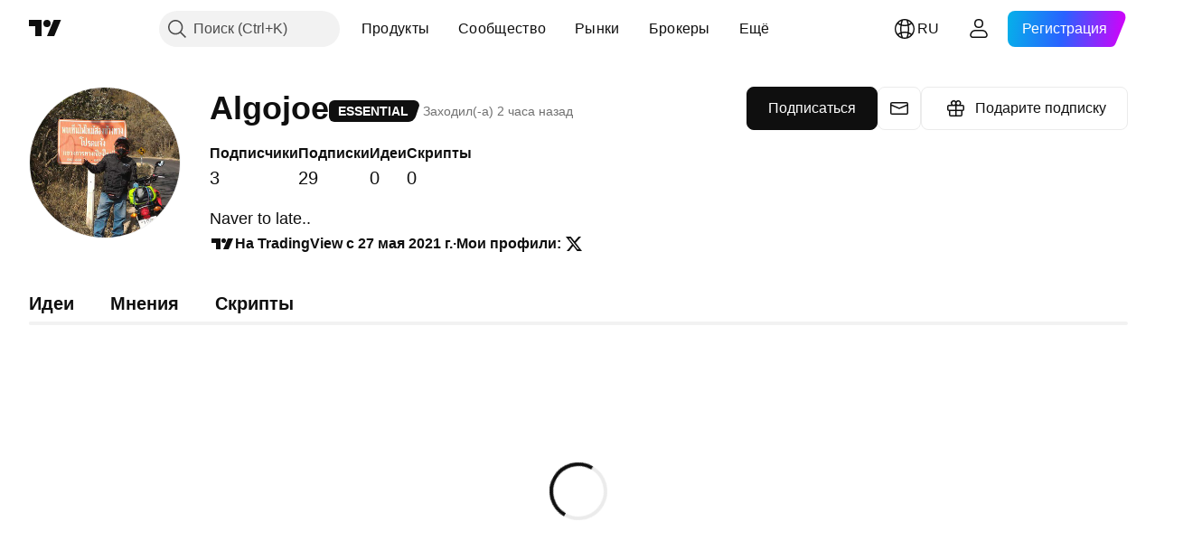

--- FILE ---
content_type: application/javascript; charset=utf-8
request_url: https://static.tradingview.com/static/bundles/ru.88523.d82382c0ef581ccec697.js
body_size: 1618
content:
(self.webpackChunktradingview=self.webpackChunktradingview||[]).push([[88523],{824267:e=>{e.exports=["Мобильное"]},982129:e=>{e.exports=["Подарочные подписки"]},61743:e=>{e.exports=["Фьючерсы CME Group"]},320135:e=>{e.exports=["CEX-пары"]},353714:e=>{e.exports=["Политика файлов cookie"]},62423:e=>{e.exports=["Карьера и вакансии"]},874879:e=>{e.exports=["Библиотеки графиков"]},121462:e=>{e.exports=["Криптомонеты"]},945440:e=>{e.exports=["О компании"]},947934:e=>{e.exports=["Положение о доступности"]},344371:e=>{e.exports=["Продвинутые графики"]},136286:e=>{e.exports=["Реклама"]},769629:e=>{e.exports=["Приложения"]},243464:e=>{e.exports=["Облигации"]},827816:e=>{e.exports=["Блог"]},281500:e=>{e.exports=["Интеграция брокеров"]},818636:e=>{e.exports=["Брокеры"]},458712:e=>{e.exports=["Охота за ошибками"]},282321:e=>{e.exports=["Для бизнеса"]},82679:e=>{e.exports=["Возможности роста"]},162087:e=>{e.exports=["DEX-пары"]},875228:e=>{e.exports=["TradingView Desktop"]},659267:e=>{e.exports=["Дивиденды"]},534194:e=>{e.exports=["Отказ от ответственности"]},122326:e=>{e.exports=["ETF"]},463405:e=>{e.exports=["Прибыль"]},881413:e=>{e.exports=["Экономические данные"]},853818:e=>{e.exports=["Обучение"]},64745:e=>{e.exports=["Образовательная программа"]},277010:e=>{e.exports=["Выбор редакции"]},12790:e=>{e.exports=["Фьючерсы Eurex"]},645766:e=>{e.exports=["Возможности"]},232041:e=>{e.exports=["Фрилансеры"]},111153:e=>{e.exports=["Правила поведения"]},964689:e=>{e.exports=["Тепловые карты"]},156379:e=>{e.exports=["Индикаторы и стратегии"]},679031:e=>{e.exports=["Идеи"]},568346:e=>{e.exports=["Обзор"]},910731:e=>{e.exports={en:["Lightweight Charts™"]}},11697:e=>{e.exports=["Модераторы"]},842175:e=>{e.exports=["Больше, чем продукт"]},343195:e=>{e.exports=["Другие продукты"]},385076:e=>{e.exports=["Рыночные данные"]},136554:e=>{e.exports=["Медиа-кит"]},4523:e=>{e.exports=["Наш мерч"]},585336:e=>{e.exports=["Социальная сеть"]},781882:e=>{e.exports=["Советы по безопасности"]},538724:e=>{e.exports=["Определённые рыночные данные предоставлены {link_start}ICE Data Services{link_end}. {line_break}Определённые справочные данные предоставлены компанией FactSet. Copyright © {current_year} FactSet Research Systems Inc.{line_break}© {current_year} TradingView, Inc. {line_break}Copyright © {current_year}, Американская банковская ассоциация. База данных CUSIP предоставлена FactSet Research Systems Inc. Все права защищены. {line_break} Отчётность для SEC и другие документы от {link_start}Quartr{link_end}."]},632457:e=>{e.exports=["Космическая миссия"]},615466:e=>{e.exports=["Специальные предложения"]},163355:e=>{e.exports=["Страница статусов"]},522014:e=>{e.exports=["Акции"]},83298:e=>{e.exports=["Суперграфики"]},217854:e=>{e.exports=["Политика и безопасность"]},409304:e=>{e.exports=["Партнёрская программа"]},622709:e=>{e.exports={en:["Pine Script"]}},544798:e=>{e.exports={en:["Pine Script®"]}},901917:e=>{e.exports=["Подписки"]},494149:e=>{e.exports=["Политика конфиденциальности"]},923387:e=>{e.exports=["Приведи друга"]},509850:e=>{e.exports={
en:["Wall of Love"]}},864428:e=>{e.exports=["Кто мы такие"]},973127:e=>{e.exports=["Эксперты"]},716066:e=>{e.exports=["Виджеты"]},59179:e=>{e.exports=["Инструменты и подписки"]},738348:e=>{e.exports=["Карты Таро для трейдеров"]},98025:e=>{e.exports=["Условия использования"]},842181:e=>{e.exports=["Часы C63 TradeTime"]},571685:e=>{e.exports=["TradingView на {title}"]},992453:e=>{e.exports=["Главная страница TradingView"]},729555:e=>{e.exports=["Мерч TradingView"]},957836:e=>{e.exports=["Торговля"]},417572:e=>{e.exports=["Торговая платформа"]},546854:e=>{e.exports=["Набор данных по акциям США"]}}]);

--- FILE ---
content_type: application/javascript; charset=utf-8
request_url: https://static.tradingview.com/static/bundles/81479.0bf8a4e41210b1b30bea.js
body_size: 12475
content:
(self.webpackChunktradingview=self.webpackChunktradingview||[]).push([[81479],{608383:e=>{e.exports={link:"link-b4qVahJC"}},42273:e=>{e.exports={roundButtonColor:"roundButtonColor-xCeOT7of",activated:"activated-xCeOT7of",brand:"brand-xCeOT7of",primary:"primary-xCeOT7of","quiet-primary":"quiet-primary-xCeOT7of",secondary:"secondary-xCeOT7of",ghost:"ghost-xCeOT7of",gray:"gray-xCeOT7of",red:"red-xCeOT7of",black:"black-xCeOT7of",invertedblack:"invertedblack-xCeOT7of",animated:"animated-xCeOT7of"}},779051:e=>{e.exports={xsmall:"xsmall-FujgyDpN",small:"small-FujgyDpN",medium:"medium-FujgyDpN",large:"large-FujgyDpN",xlarge:"xlarge-FujgyDpN",xxlarge:"xxlarge-FujgyDpN",roundButton:"roundButton-FujgyDpN",iconOnly:"iconOnly-FujgyDpN",startSlot:"startSlot-FujgyDpN",endSlot:"endSlot-FujgyDpN",withStartSlot:"withStartSlot-FujgyDpN",withEndSlot:"withEndSlot-FujgyDpN",slot:"slot-FujgyDpN",animated:"animated-FujgyDpN",stretch:"stretch-FujgyDpN",content:"content-FujgyDpN"}},786474:e=>{e.exports={container:"container-WDZ0PRNh","container-xxsmall":"container-xxsmall-WDZ0PRNh","container-xsmall":"container-xsmall-WDZ0PRNh","container-small":"container-small-WDZ0PRNh","container-medium":"container-medium-WDZ0PRNh","container-large":"container-large-WDZ0PRNh","intent-default":"intent-default-WDZ0PRNh",focused:"focused-WDZ0PRNh",readonly:"readonly-WDZ0PRNh",disabled:"disabled-WDZ0PRNh","with-highlight":"with-highlight-WDZ0PRNh",grouped:"grouped-WDZ0PRNh","adjust-position":"adjust-position-WDZ0PRNh","first-row":"first-row-WDZ0PRNh","first-col":"first-col-WDZ0PRNh",stretch:"stretch-WDZ0PRNh","font-size-medium":"font-size-medium-WDZ0PRNh","font-size-large":"font-size-large-WDZ0PRNh","no-corner-top-left":"no-corner-top-left-WDZ0PRNh","no-corner-top-right":"no-corner-top-right-WDZ0PRNh","no-corner-bottom-right":"no-corner-bottom-right-WDZ0PRNh","no-corner-bottom-left":"no-corner-bottom-left-WDZ0PRNh","size-xxsmall":"size-xxsmall-WDZ0PRNh","size-xsmall":"size-xsmall-WDZ0PRNh","size-small":"size-small-WDZ0PRNh","size-medium":"size-medium-WDZ0PRNh","size-large":"size-large-WDZ0PRNh","intent-success":"intent-success-WDZ0PRNh","intent-warning":"intent-warning-WDZ0PRNh","intent-danger":"intent-danger-WDZ0PRNh","intent-primary":"intent-primary-WDZ0PRNh","border-none":"border-none-WDZ0PRNh","border-thin":"border-thin-WDZ0PRNh","border-thick":"border-thick-WDZ0PRNh",highlight:"highlight-WDZ0PRNh",shown:"shown-WDZ0PRNh"}},277900:e=>{e.exports={"inner-slot":"inner-slot-W53jtLjw",interactive:"interactive-W53jtLjw",icon:"icon-W53jtLjw","inner-middle-slot":"inner-middle-slot-W53jtLjw","before-slot":"before-slot-W53jtLjw","after-slot":"after-slot-W53jtLjw"}},309868:e=>{e.exports={"textarea-container":"textarea-container-x5KHDULU","change-highlight":"change-highlight-x5KHDULU",focused:"focused-x5KHDULU","resize-vertical":"resize-vertical-x5KHDULU","resize-horizontal":"resize-horizontal-x5KHDULU","resize-both":"resize-both-x5KHDULU",textarea:"textarea-x5KHDULU","with-icon":"with-icon-x5KHDULU",endslot:"endslot-x5KHDULU"}},440787:e=>{e.exports={
container:"container-TCHLKPuQ","container-danger":"container-danger-TCHLKPuQ","light-title":"light-title-TCHLKPuQ","light-icon":"light-icon-TCHLKPuQ",icon:"icon-TCHLKPuQ",header:"header-TCHLKPuQ","light-container-danger":"light-container-danger-TCHLKPuQ","container-warning":"container-warning-TCHLKPuQ","light-container-warning":"light-container-warning-TCHLKPuQ","container-success":"container-success-TCHLKPuQ","light-container-success":"light-container-success-TCHLKPuQ","container-default":"container-default-TCHLKPuQ","light-container-default":"light-container-default-TCHLKPuQ","text-wrap":"text-wrap-TCHLKPuQ","light-text-wrap":"light-text-wrap-TCHLKPuQ","close-button":"close-button-TCHLKPuQ","light-close-button":"light-close-button-TCHLKPuQ",informerBody:"informerBody-TCHLKPuQ",mainProblem:"mainProblem-TCHLKPuQ","header-inline":"header-inline-TCHLKPuQ","header-new-line":"header-new-line-TCHLKPuQ"}},824129:e=>{e.exports={loader:"loader-UL6iwcBa",static:"static-UL6iwcBa",item:"item-UL6iwcBa","tv-button-loader":"tv-button-loader-UL6iwcBa",medium:"medium-UL6iwcBa",small:"small-UL6iwcBa",black:"black-UL6iwcBa",white:"white-UL6iwcBa",gray:"gray-UL6iwcBa",primary:"primary-UL6iwcBa"}},397388:e=>{e.exports={xsmall:"xsmall-SeBEXNDZ",small:"small-SeBEXNDZ",medium:"medium-SeBEXNDZ",large:"large-SeBEXNDZ",progressbar:"progressbar-SeBEXNDZ",circle:"circle-SeBEXNDZ",background:"background-SeBEXNDZ",foreground:"foreground-SeBEXNDZ",spinner:"spinner-SeBEXNDZ",spin:"spin-SeBEXNDZ",neutral:"neutral-SeBEXNDZ",accent:"accent-SeBEXNDZ",success:"success-SeBEXNDZ",warning:"warning-SeBEXNDZ",danger:"danger-SeBEXNDZ"}},750118:e=>{e.exports={root:"root-MhKEJCs5",rootAbsolute:"rootAbsolute-MhKEJCs5"}},70486:e=>{e.exports={buttonTextContainer:"buttonTextContainer-ua5Ao4t6",buttonText:"buttonText-ua5Ao4t6",buttonTextHidden:"buttonTextHidden-ua5Ao4t6"}},216366:e=>{e.exports={root:"root-rtENiC59"}},40922:e=>{e.exports={header:"header-xyCnwtf2",title:"title-xyCnwtf2",content:"content-xyCnwtf2",footer:"footer-xyCnwtf2"}},549926:e=>{e.exports={errors:"errors-UKx97h9K",show:"show-UKx97h9K",error:"error-UKx97h9K","visually-hidden":"visually-hidden-UKx97h9K"}},899875:e=>{e.exports={"error-icon":"error-icon-UhKAouIg","intent-danger":"intent-danger-UhKAouIg","intent-warning":"intent-warning-UhKAouIg"}},250636:e=>{e.exports={formTextarea:"formTextarea-M4RQdbmM","end-slot":"end-slot-M4RQdbmM"}},591358:e=>{e.exports={"static-messages":"static-messages-cF4vS9J8",errors:"errors-cF4vS9J8",warnings:"warnings-cF4vS9J8","success-mesages":"success-mesages-cF4vS9J8","input-description":"input-description-cF4vS9J8",message:"message-cF4vS9J8"}},522243:(e,t,a)=>{"use strict";function r(e){return"brand"===e?"black":"blue"===e?"brand":e}a.d(t,{renameColors:()=>r})},619545:(e,t,a)=>{"use strict";a.d(t,{RoundAnchorButton:()=>g.RoundAnchorButton,RoundButton:()=>h});var r=a(136026),n=a(779474),s=a(978093),o=a(861411),i=a(442361),l=a(779051),c=a.n(l),u=a(42273),d=a.n(u);function m(e){
const{className:t,color:a,variant:r,size:n,stretch:s,animated:i,isInvertedColorTheme:l,...c}=e;return{...c,...(0,o.filterDataProps)(e),...(0,o.filterAriaProps)(e)}}function h(e){const{reference:t,children:a,iconOnly:o,startSlot:l,endSlot:u,...h}=e,{tooltip:g,className:f}=(0,s.useTooltip)({tooltip:e.title,doNotShowTooltipOnTouch:!1},t),p=(0,r.getButtonClasses)({...d(),...c()},e,f);return n.createElement("button",{...m(h),className:p,ref:t,title:g},n.createElement(i.RoundButtonContent,{startSlot:l,endSlot:u,iconOnly:o,children:a}))}var g=a(277401)},277401:(e,t,a)=>{"use strict";a.d(t,{RoundAnchorButton:()=>b});var r=a(779474),n=a(978093),s=a(118674),o=a(861411),i=a(716981),l=a(136026),c=a(442361),u=a(779051),d=a.n(u),m=a(42273),h=a.n(m),g=a(608383),f=a.n(g);function p(e){const{className:t,color:a,variant:r,size:n,stretch:s,animated:i,...l}=e;return{...l,...(0,o.filterDataProps)(e),...(0,o.filterAriaProps)(e)}}function b(e){const{reference:t,children:a,renderComponent:o,iconOnly:u,startSlot:m,endSlot:g,...b}=e,{tooltip:v,className:w}=(0,n.useTooltip)({tooltip:e.title,doNotShowTooltipOnTouch:!1},t),y=(0,l.getButtonClasses)({...h(),...f(),...d()},{...e,isAnchor:!0},w),S=o??s.CustomComponentDefaultLink;return r.createElement(S,{...p(b),className:y,reference:(0,i.isomorphicRef)(t),title:v},r.createElement(c.RoundButtonContent,{startSlot:m,endSlot:g,iconOnly:u,children:a}))}},136026:(e,t,a)=>{"use strict";a.d(t,{getButtonClasses:()=>o});var r=a(914487),n=a.n(r),s=a(522243);function o(e,t,a){const{className:r,variant:o="primary",size:i,stretch:l,animated:c=!1,iconOnly:u=!1,isAnchor:d=!1,isActivated:m=!1,isInvertedColorTheme:h=!1,endSlot:g,startSlot:f}=t,p=(0,s.renameColors)(t.color??"brand"),b=function(e,t){return!!t&&"black"===e}(p,h);return n()(r,e.roundButton,e.roundButtonColor,b?e[`inverted${p}`]:e[p],e[o],void 0!==i&&e[i],c&&e.animated,l&&e.stretch,u&&e.iconOnly,d&&e.link,m&&e.activated,f&&e.withStartSlot,g&&e.withEndSlot,a)}},442361:(e,t,a)=>{"use strict";a.d(t,{RoundButtonContent:()=>c});var r=a(914487),n=a.n(r),s=a(779474),o=a(16140),i=a(779051),l=a.n(i);function c(e){const{startSlot:t,endSlot:a,iconOnly:r,children:i}=e;return s.createElement(s.Fragment,null,t&&s.createElement("span",{className:n()(l().slot,l().startSlot)},t),!(0,o.isIconOnly)(i,r)&&s.createElement("span",{className:l().content},i),a&&s.createElement("span",{className:n()(l().slot,l().endSlot)},a))}},279177:(e,t,a)=>{"use strict";a.d(t,{ControlSkeleton:()=>w,InputClasses:()=>p});var r=a(779474),n=a(914487),s=a.n(n),o=a(185842),i=a(695056),l=a(861411),c=a(940736),u=a(939834);var d=a(786474),m=a.n(d);function h(e){let t="";return 0!==e&&(1&e&&(t=s()(t,m()["no-corner-top-left"])),2&e&&(t=s()(t,m()["no-corner-top-right"])),4&e&&(t=s()(t,m()["no-corner-bottom-right"])),8&e&&(t=s()(t,m()["no-corner-bottom-left"]))),t}function g(e,t,a,r){const{removeRoundBorder:n,className:o,intent:i="default",borderStyle:l="thin",size:c,highlight:d,disabled:g,readonly:f,stretch:p,noReadonlyStyles:b,isFocused:v}=e,w=h(n??(0,u.getGroupCellRemoveRoundBorders)(a))
;return s()(m().container,m()[`container-${c}`],m()[`intent-${i}`],m()[`border-${l}`],c&&m()[`size-${c}`],w,d&&m()["with-highlight"],g&&m().disabled,f&&!b&&m().readonly,v&&m().focused,p&&m().stretch,t&&m().grouped,!r&&m()["adjust-position"],a.isTop&&m()["first-row"],a.isLeft&&m()["first-col"],o)}function f(e,t,a){const{highlight:r,highlightRemoveRoundBorder:n}=e;if(!r)return m().highlight;const o=h(n??(0,u.getGroupCellRemoveRoundBorders)(t));return s()(m().highlight,m().shown,m()[`size-${a}`],o)}const p={FontSizeMedium:(0,o.ensureDefined)(m()["font-size-medium"]),FontSizeLarge:(0,o.ensureDefined)(m()["font-size-large"])},b={passive:!1};function v(e,t){const{style:a,id:n,role:s,onFocus:o,onBlur:u,onMouseOver:d,onMouseOut:m,onMouseDown:h,onMouseUp:p,onKeyDown:v,onClick:w,tabIndex:y,startSlot:S,middleSlot:E,endSlot:N,onWheel:x,onWheelNoPassive:C=null,size:P,tag:D="span",type:R}=e,{isGrouped:k,cellState:L,disablePositionAdjustment:B=!1}=(0,r.useContext)(c.ControlGroupContext),T=function(e,t=null,a){const n=(0,r.useRef)(null),s=(0,r.useRef)(null),o=(0,r.useCallback)((()=>{if(null===n.current||null===s.current)return;const[e,t,a]=s.current;null!==t&&n.current.addEventListener(e,t,a)}),[]),i=(0,r.useCallback)((()=>{if(null===n.current||null===s.current)return;const[e,t,a]=s.current;null!==t&&n.current.removeEventListener(e,t,a)}),[]),l=(0,r.useCallback)((e=>{i(),n.current=e,o()}),[]);return(0,r.useEffect)((()=>(s.current=[e,t,a],o(),i)),[e,t,a]),l}("wheel",C,b),A=D;return r.createElement(A,{type:R,style:a,id:n,role:s,className:g(e,k,L,B),tabIndex:y,ref:(0,i.useMergedRefs)([t,T]),onFocus:o,onBlur:u,onMouseOver:d,onMouseOut:m,onMouseDown:h,onMouseUp:p,onKeyDown:v,onClick:w,onWheel:x,...(0,l.filterDataProps)(e),...(0,l.filterAriaProps)(e)},S,E,N,r.createElement("span",{className:f(e,L,P)}))}v.displayName="ControlSkeleton";const w=r.forwardRef(v)},736482:(e,t,a)=>{"use strict";a.d(t,{AfterSlot:()=>m,BeforeSlot:()=>l,EndSlot:()=>d,MiddleSlot:()=>u,StartSlot:()=>c});var r=a(779474),n=a(914487),s=a.n(n),o=a(277900),i=a.n(o);function l(e){const{className:t,children:a}=e;return r.createElement("span",{className:s()(i()["before-slot"],t)},a)}function c(e){const{className:t,interactive:a=!0,icon:n=!1,children:o}=e;return r.createElement("span",{className:s()(i()["inner-slot"],a&&i().interactive,n&&i().icon,t)},o)}function u(e){const{className:t,children:a}=e;return r.createElement("span",{className:s()(i()["inner-slot"],i()["inner-middle-slot"],t)},a)}function d(e){const{className:t,interactive:a=!0,icon:n=!1,children:o,dataQaId:l}=e;return r.createElement("span",{className:s()(i()["inner-slot"],a&&i().interactive,n&&i().icon,t),"data-qa-id":l},o)}function m(e){const{className:t,children:a,dataQaId:n}=e;return r.createElement("span",{className:s()(i()["after-slot"],t),"data-qa-id":n},a)}},17646:(e,t,a)=>{"use strict";a.d(t,{Textarea:()=>S,TextareaResize:()=>r});var r,n=a(779474),s=a(914487),o=a.n(s),i=a(695056),l=a(241473),c=a(955108),u=a(830936),d=a(28752),m=a(261860),h=a(279177),g=a(736482),f=a(215044),p=a(309868),b=a.n(p)
;!function(e){e.None="none",e.Vertical="vertical",e.Horizontal="horizontal",e.Both="both"}(r||(r={}));const v=n.forwardRef(((e,t)=>{const{id:a,title:r,tabIndex:s,containerTabIndex:i,role:l,inputClassName:c,autoComplete:u,autoFocus:d,cols:m,disabled:p,isFocused:v,form:w,maxLength:y,minLength:S,name:E,placeholder:N,readonly:x,required:C,rows:P,value:D,defaultValue:R,wrap:k,containerReference:L,onChange:B,onSelect:T,onFocus:A,onContainerFocus:I,onBlur:M,onPaste:F,dataQaId:W,"aria-describedby":O,"aria-required":_,"aria-invalid":Z,hasIcon:j,endSlot:H,hasAttachImage:z,...U}=e,K={id:a,title:r,tabIndex:s,role:l,autoComplete:u,autoFocus:d,cols:m,disabled:p,form:w,maxLength:y,minLength:S,name:E,placeholder:N,readOnly:x,required:C,rows:P,value:D,defaultValue:R,wrap:k,onChange:B,onSelect:T,onFocus:A,onBlur:M,onPaste:F,"aria-describedby":O,"aria-required":_,"aria-invalid":Z};return n.createElement(h.ControlSkeleton,{...U,"data-qa-id":W,tabIndex:i,disabled:p,readonly:x,isFocused:v,ref:L,onFocus:I,middleSlot:n.createElement(g.MiddleSlot,null,n.createElement("textarea",{...K,"data-qa-id":`${f.UI_LIB_DATA_QA_ID_PREFIX}textarea-middle-slot`,className:o()(b().textarea,c,H&&b().endslot),ref:t})),...H&&{endSlot:n.createElement("span",{className:o()(!z&&b()["with-icon"])},H)}})}));v.displayName="TextareaView";const w=(e,t,a)=>t?void 0:e?-1:a,y=(e,t,a)=>t?void 0:e?a:-1,S=n.forwardRef(((e,t)=>{e=(0,c.useControl)(e);const{className:a,disabled:s,autoSelectOnFocus:h,tabIndex:g=0,borderStyle:f,highlight:p,resize:S,containerReference:E=null,onFocus:N,onBlur:x,hasIcon:C,...P}=e,D=(0,n.useRef)(null),R=(0,n.useRef)(null),{isMouseDown:k,handleMouseDown:L,handleMouseUp:B}=(0,u.useIsMouseDown)(),[T,A]=(0,l.useFocus)(),I=(0,d.createSafeMulticastEventHandler)(A.onFocus,(function(e){h&&!k.current&&(0,m.selectAllContent)(e.currentTarget)}),N),M=(0,d.createSafeMulticastEventHandler)(A.onBlur,x),F=void 0!==S&&S!==r.None,W=f??(F?p?"thick":"thin":void 0),O=p??(!F&&void 0);return n.createElement(v,{...P,className:o()(b()["textarea-container"],F&&b()["change-highlight"],S&&S!==r.None&&b()[`resize-${S}`],T&&b().focused,a),disabled:s,isFocused:T,containerTabIndex:w(T,s,g),tabIndex:y(T,s,g),borderStyle:W,highlight:O,onContainerFocus:function(e){R.current===e.target&&null!==D.current&&D.current.focus()},onFocus:I,onBlur:M,onMouseDown:L,onMouseUp:B,ref:function(e){D.current=e,"function"==typeof t?t(e):t&&(t.current=e)},containerReference:(0,i.useMergedRefs)([E,R]),hasIcon:C})}));S.displayName="Textarea"},955108:(e,t,a)=>{"use strict";a.d(t,{useControl:()=>s});var r=a(28752),n=a(241473);function s(e){const{onFocus:t,onBlur:a,intent:s,highlight:o,disabled:i}=e,[l,c]=(0,n.useFocus)(void 0,i),u=(0,r.createSafeMulticastEventHandler)(i?void 0:c.onFocus,t),d=(0,r.createSafeMulticastEventHandler)(i?void 0:c.onBlur,a);return{...e,intent:s||(l?"primary":"default"),highlight:o??l,onFocus:u,onBlur:d}}},830936:(e,t,a)=>{"use strict";a.d(t,{useIsMouseDown:()=>n});var r=a(779474);function n(){const e=(0,r.useRef)(!1),t=(0,r.useCallback)((()=>{e.current=!0}),[e]),a=(0,
r.useCallback)((()=>{e.current=!1}),[e]);return{isMouseDown:e,handleMouseDown:t,handleMouseUp:a}}},402109:(e,t,a)=>{"use strict";a.d(t,{Informer:()=>v});var r=a(779474),n=a(914487),s=a.n(n),o=a(492387),i=a(66631),l=a(861411),c=a(901711),u=a.n(c),d=a(245398),m=a.n(d),h=a(510276),g=a.n(h),f=a(440787),p=a.n(f);const b={danger:u(),warning:u(),success:g(),default:m()};function v(e){const{informerIntent:t,content:a,className:n,header:c,isIconShown:u=!0,isCloseButtonShown:d,icon:m,onCloseClick:h,closeButtonLabel:g="Close",headerPlacement:f="inline",children:v,isLight:w}=e;return r.createElement("div",{className:s()(p().container,p()[`container-${t}`],w&&p()[`light-container-${t}`],n),...(0,l.filterDataProps)(e),...(0,l.filterAriaProps)(e)},r.createElement("div",{className:p().informerBody},a&&r.createElement("div",{className:p().mainProblem},u&&r.createElement(o.Icon,{className:s()(p().icon,w&&p()["light-icon"]),icon:m??b[t]}),r.createElement("div",{className:s()(p()["text-wrap"],w&&p()["light-text-wrap"])},c&&r.createElement("span",{className:s()(w&&p()["light-title"],p().header,p()[`header-${w?"new-line":f}`])},c),r.createElement("span",{"aria-live":"assertive"}," ",a))),v),d&&r.createElement(i.CloseButton,{"aria-label":g,onClick:h,className:s()(w&&p()["light-close-button"],p()["close-button"]),size:w?"xxsmall":"xsmall",preservePaddings:!w}))}},927626:(e,t,a)=>{"use strict";a.d(t,{Loader:()=>r.Loader});var r=a(790359)},790359:(e,t,a)=>{"use strict";a.d(t,{Loader:()=>l});var r=a(779474),n=a(914487),s=a.n(n),o=a(824129),i=a.n(o);function l(e){const{className:t,size:a="medium",staticPosition:n,color:o="black"}=e,l=s()(i().item,i()[o],i()[a]);return r.createElement("span",{className:s()(i().loader,n&&i().static,t)},r.createElement("span",{className:l}),r.createElement("span",{className:l}),r.createElement("span",{className:l}))}},243110:(e,t,a)=>{"use strict";a.d(t,{CircleProgressbar:()=>c});var r=a(779474),n=a(914487),s=a.n(n),o=a(133156),i=a(397388),l=a.n(i);function c(e){const{size:t,ariaLabel:a,ariaLabelledby:n,id:i,intent:c,value:u}=e,d=void 0===u;return r.createElement("div",{className:s()(l()[t],l().progressbar),role:"progressbar","aria-label":a,"aria-labelledby":n,id:i,...(0,o.getProgressbarProgressAttributes)(u)},r.createElement("svg",{className:s()(l().circle,l()[c],d&&l().spinner)},r.createElement("circle",{className:l().background}),r.createElement("circle",{className:l().foreground})))}},133156:(e,t,a)=>{"use strict";a.d(t,{getProgressbarProgressAttributes:()=>o});var r=a(152017);const n=0,s=100;function o(e){const t=void 0!==e?(0,r.clamp)(e,n,s):e;return{"aria-valuemin":n,"aria-valuemax":s,"aria-valuenow":t,style:{"--ui-lib-progressbar-value":t}}}},152017:(e,t,a)=>{"use strict";function r(e,t,a){return Math.min(Math.max(e,t),a)}a.d(t,{clamp:()=>r})},261860:(e,t,a)=>{"use strict";function r(e){null!==e&&e.setSelectionRange(0,e.value.length)}a.d(t,{selectAllContent:()=>r})},189448:(e,t,a)=>{"use strict";a.d(t,{Spinner:()=>d});var r=a(729193),n=a(779474),s=a(914487),o=a.n(s),i=a(243110),l=a(750118),c=a.n(l)
;const u={small:"small",medium:"medium",large:"large"};const d=(0,n.memo)((function(e){const{className:t,size:s,isStatic:l=!1}=e;return n.createElement("div",{className:o()(t,{[c().root]:!0,[c().rootAbsolute]:!l})},n.createElement(i.CircleProgressbar,{size:u[s],intent:"neutral",ariaLabel:r.t(null,void 0,a(372732))}))}))},632400:(e,t,a)=>{"use strict";a.d(t,{FollowButtonContainer:()=>u});var r=a(779474),n=a(914487),s=a.n(n),o=a(932884),i=a(644076),l=a(70486),c=a.n(l);function u(e){const{className:t,size:a="small",preserveWidth:n,...l}=e;return r.createElement(i.FollowActionContainer,{...l},(({state:e,label:i,getLabel:l,toggle:u})=>r.createElement(o.SquareButton,{className:t,color:"black",size:a,"aria-checked":e,variant:e?"secondary":"primary",onClick:u},n?r.createElement("span",{className:c().buttonTextContainer},r.createElement("span",{className:s()({[c().buttonText]:!0,[c().buttonTextHidden]:e})},l(!1)),r.createElement("span",{className:s()({[c().buttonText]:!0,[c().buttonTextHidden]:!e})},l(!0))):i)))}},477798:(e,t,a)=>{"use strict";a.d(t,{useAsync:()=>l,useAutorunAsync:()=>c,useInfiniteAsync:()=>d});var r=a(779474),n=a(943486);const s={status:"idle",data:void 0,error:void 0};function o(e,t){switch(t.type){case"load":return"initial-loading"===e.status||"loading"===e.status?e:"idle"===e.status?{...e,status:"initial-loading"}:{...e,status:"loading"};case"resolve":return{...e,status:"resolved",data:t.data};case"reject":return{...e,status:"rejected",error:t.error};case"setData":return"function"==typeof t.data?{...e,data:void 0===e.data?e.data:t.data(e.data)}:{...e,data:t.data};case"setError":return{...e,error:t.error};default:return e}}const i=Symbol("use-async-abort");function l(e){const{fn:t,initialStatus:a,initialData:l,initialError:c,onRun:u,onSuccess:d,onError:m}=e,[h,g]=(0,r.useReducer)(o,{data:l??s.data,error:c??s.error,status:a??s.status}),{setData:f,setError:p}=(0,r.useMemo)((()=>({setData:e=>g({type:"setData",data:e}),setError:e=>g({type:"setError",error:e})})),[]),b=(0,n.useStableCallback)(((e,t)=>{d?.(e,t)})),v=(0,n.useStableCallback)(((e,t)=>{m?.(e,t)})),w=(0,n.useStableCallback)((e=>(u?.(e),g({type:"load"}),t(e).then((t=>(g({type:"resolve",data:t}),b(t,e),t)),(t=>{if(t===i)throw t;throw g({type:"reject",error:t}),v(t,e),t}))))),y=(0,r.useCallback)((async e=>{await w(e).catch((()=>{}))}),[w]);return{isIdle:"idle"===h.status,isLoading:"loading"===h.status||"initial-loading"===h.status,isInitialLoading:"initial-loading"===h.status,isError:"rejected"===h.status,isSuccess:"resolved"===h.status,status:h.status,data:h.data,error:h.error,setData:f,setError:p,run:y,runUnsafe:w}}function c(e){const{fn:t,isEnabled:a,key:s=[]}=e,{isIdle:o,isLoading:c,isInitialLoading:u,isError:d,isSuccess:m,status:h,data:g,error:f,setData:p,setError:b,run:v,runUnsafe:w}=l({...e,fn:e=>t(e),initialStatus:!1===a?"idle":"initial-loading"}),y=(0,r.useRef)();(0,r.useEffect)((()=>{if(!1!==a)return y.current=new AbortController,v(y.current.signal),()=>{y.current?.abort(i)}}),[a,...s]);const S=(0,n.useStableCallback)((async()=>{
if(!1===a)throw new Error("AutorunAsync is disabled");return y.current?.abort(i),y.current=new AbortController,w(y.current.signal)}));return{isIdle:o,isLoading:c,isInitialLoading:u,isError:d,isSuccess:m,status:h,data:g,error:f,setData:p,setError:b,rerun:(0,r.useCallback)((async()=>{await S().catch((()=>{}))}),[S]),rerunUnsafe:S}}var u=a(883991);function d(e){const{fn:t,isEnabled:a=!0,key:s=[],initialPageParam:o=1,getNextPageParam:c,initialData:d,onRun:m,onSuccess:h,onError:g,...f}=e,p=(0,r.useRef)(s),b=!(0,u.default)(p.current,s),v=(0,r.useRef)(new AbortController),[w,y]=(0,r.useState)(!1),{data:S,run:E,isInitialLoading:N,isLoading:x,status:C,...P}=l({...f,initialData:d,fn:async({pageParam:e,mode:a})=>{v.current.abort(i),v.current=new AbortController;const r=await t({pageParam:e,signal:v.current.signal});return"set"===a?{pages:[r],pageParams:[e],lastPageData:r,lastPageParam:e}:{pages:[...S?S.pages:[],r],pageParams:[...S?S.pageParams:[],e],lastPageData:r,lastPageParam:e}},initialStatus:a?"initial-loading":"idle",onRun:({pageParam:e})=>{m?.({pageParam:e,signal:v.current.signal})},onSuccess:({lastPageData:e},{pageParam:t})=>{h?.(e,{pageParam:t,signal:v.current.signal})},onError:(e,{pageParam:t})=>{g?.(e,{pageParam:t,signal:v.current.signal})}}),D=S?c(S):null,R=b||x,k=(0,n.useStableCallback)((async()=>{!R&&D&&(y(!0),await E({pageParam:D,mode:"append"}),y(!1))}));return(0,r.useEffect)((()=>{if(a)return E({pageParam:o,mode:"set"}),p.current=s,()=>{v.current.abort(i)}}),[a,...s]),{...P,isLoading:R,isInitialLoading:N,isLoadingNextPage:w,isReloading:R&&!N&&!w,status:b?"loading":C,data:S,hasNextPage:Boolean(D),loadNextPage:k}}},186696:(e,t,a)=>{"use strict";a.d(t,{useLoader:()=>o});var r=a(779474);const n=300,s=300;function o(e,t={}){const{initialState:a=!1,spinnerDelay:o=n,spinnerMinDuration:i=s}=t,[l,c]=(0,r.useState)(a),u=(0,r.useRef)(),d=(0,r.useRef)(0);return(0,r.useEffect)((()=>{if(e&&!l&&(u.current=setTimeout((()=>{c(!0),d.current=Date.now()}),o)),!e&&l){const e=Math.max(0,d.current+i-Date.now());u.current=setTimeout((()=>{c(!1),d.current=0}),e)}return()=>{clearTimeout(u.current)}}),[e,l,o,i]),{shouldShowContent:!e&&!l,shouldShowSpinner:l}}},943486:(e,t,a)=>{"use strict";a.d(t,{useStableCallback:()=>s});var r=a(779474),n=a(232137);function s(e){const t=(0,r.useRef)(e);return(0,n.useIsomorphicLayoutEffect)((()=>{t.current=e})),(0,r.useCallback)(((...e)=>t.current(...e)),[])}},12316:(e,t,a)=>{"use strict";a.d(t,{LayoutEmptyState:()=>c});var r=a(779474),n=a(914487),s=a.n(n),o=a(369427),i=a(216366),l=a.n(i);function c(e){return r.createElement(o.EmptyStateBlock,{...e,className:s()(l().root,e.className),textSize:"large"})}},39744:(e,t,a)=>{"use strict";a.d(t,{Layout:()=>l});var r=a(779474),n=a(914487),s=a.n(n),o=a(40922),i=a.n(o);const l={Root:function(e){return r.createElement("div",{ref:e.reference,className:e.className},e.children)},Header:function(e){return r.createElement("div",{className:s()(i().header,e.className)},e.children)},Title:function(e){return r.createElement("h2",{className:s()(i().title,e.className)
},e.children)},Content:function(e){return r.createElement("div",{className:i().content},e.children)},Footer:function(e){return r.createElement("div",{className:i().footer},e.children)}}},771036:(e,t,a)=>{"use strict";a.d(t,{ideaFromDto:()=>s});var r=a(602013),n=a(100898);function s(e){return{imageUrl:e.image_url,authorName:e.user.username,authorDisplayName:e.user.broker_name||e.user.username,authorId:e.user.id,authorProfileHref:(0,n.getUserProfileUrl)({params:{username:e.user.username}}),commentsHref:`${e.chart_url}#chart-view-comment-form`,publicationTimestamp:1e3*e.date_timestamp,...void 0!==e.updated_date_timestamp&&null!==e.updated_date_timestamp?{updatedPublicationTimestamp:1e3*e.updated_date_timestamp}:{},imageSources:[{srcSet:e.image.middle_webp||void 0,type:"image/webp"}],imageFallbackSrc:e.image.middle,imageBackgroundColor:e.image.bg_color||void 0,symbolLogoUrls:e.symbol.logo_urls,symbolShortName:e.symbol.short_name,symbolPageHref:e.symbol.badge.url||void 0,symbolLogoAlt:e.symbol.badge.label,name:e.name,title:e.name,href:e.chart_url,isLiked:e.is_liked,likesCount:e.likes_count,commentsCount:e.comments_count,isEditorsPick:e.is_picked,isPublic:e.is_public,isRemovable:!1,isVisible:e.is_visible,isEducation:e.is_education,isHot:e.is_hot,isPaid:Boolean(e.script_package_id),scriptType:e.script_type?o(e.script_type):void 0,isVideoIdea:e.is_video,durationMs:e.video_duration?1e3*parseInt(e.video_duration):void 0,ideaStrategy:c(e),brokerPlan:e.user.broker_plan?e.user.broker_plan:void 0,permissions:{can_pick_ideas:Boolean(e.actions?.could_be_picked),can_moderate_ideas:Boolean(e.actions?.could_be_moderated)},...void 0!==e.reputation&&null!==e.reputation?{reputationEntries:i(e.reputation)}:{},description:e.description}}function o(e){switch(e){case"strategy":return r.ScriptType.Strategy;case"indicator":return r.ScriptType.Indicator;case"library":return r.ScriptType.Library;default:return}}function i(e){if(e)return[{label:"Total",value:e.total.toString(),childEntries:[{...l(e.ratings,"Ratings")},{...l(e.comments,"Comments")},{...l(e.age,"Age")}]},{...l(e.views,"Views")}]}function l(e,t){return{label:t,value:e.complete?.toString()||"-",secondaryValue:e.raw?.toString()||"-"}}function c(e){if(!e.is_script)return e.is_education?"education":1===e.symbol.direction?"long":2===e.symbol.direction?"short":void 0}},786817:(e,t,a)=>{"use strict";a.d(t,{ErrorIcon:()=>l});var r=a(779474),n=a(914487),s=a(81108),o=a(677437),i=a(899875);function l(e){const{intent:t="danger"}=e;return r.createElement(s.Icon,{icon:o,className:n(i["error-icon"],i[`intent-${t}`])})}},764278:(e,t,a)=>{"use strict";a.d(t,{FormTextarea:()=>d});var r=a(779474),n=a(914487),s=a(17646),o=a(592814),i=a(736482),l=a(28752),c=a(695056),u=a(250636);const d=r.forwardRef(((e,t)=>{const{className:a,intent:d,onFocus:m,onBlur:h,onMouseOver:g,onMouseOut:f,containerReference:p=null,endSlot:b,hasErrors:v,hasWarnings:w,errors:y,warnings:S,alwaysShowAttachedErrors:E,iconHidden:N,messagesPosition:x,messagesAttachment:C,...P}=e,D=Boolean(b||v||w),R=(0,o.useControlValidationLayout)({
hasErrors:v,hasWarnings:w,errors:y,warnings:S,alwaysShowAttachedErrors:E,iconHidden:N,messagesPosition:x,messagesAttachment:C}),k=(0,l.createSafeMulticastEventHandler)(m,R.onFocus),L=(0,l.createSafeMulticastEventHandler)(h,R.onBlur),B=(0,l.createSafeMulticastEventHandler)(g,R.onMouseOver),T=(0,l.createSafeMulticastEventHandler)(f,R.onMouseOut);return r.createElement(r.Fragment,null,r.createElement(s.Textarea,{...P,className:n(u.formTextarea,a),intent:R.intent??d,onFocus:k,onBlur:L,onMouseOver:B,onMouseOut:T,containerReference:(0,c.useMergedRefs)([p,R.containerReference]),ref:t,"aria-invalid":v,...D&&{endSlot:r.createElement(r.Fragment,null,R.icon&&r.createElement(i.EndSlot,{dataQaId:"validation-textarea-icon",icon:!0,className:u["end-slot"]},R.icon),b)},"aria-describedby":R.ariaIds}),R.renderedErrors)}));d.displayName="FormTextarea"},592814:(e,t,a)=>{"use strict";a.d(t,{ControlMessagesAttachment:()=>w,MessagesPosition:()=>v,useControlValidationLayout:()=>R});var r=a(779474),n=a(914487);function s(e,t){(0,r.useEffect)((()=>(t&&t(e),()=>{t&&t(e)})),[])}var o=a(241473),i=a(181988),l=a(736482),c=a(681740),u=a(681380),d=a(990032),m=a(549926),h=a(196768);class g extends r.PureComponent{render(){const{children:e=[],show:t=!1,customErrorClass:a,disableRtlStyles:s,messageIdCallback:o,dataQaId:i}=this.props,l=n(m.errors,{[m.show]:t},a),c=e.map(((e,t)=>r.createElement(p,{key:t,messageIdCallback:o},e)));let u={position:"absolute",top:this.props.top,width:this.props.width,height:this.props.height,bottom:void 0!==this.props.bottom?this.props.bottom:"100%",right:void 0!==this.props.right?this.props.right:0,left:this.props.left,zIndex:this.props.zIndex,maxWidth:this.props.maxWidth};if((0,h.isRtl)()&&!s){const{left:e,right:t}=u;u={...u,left:t,right:e}}return r.createElement("div",{"data-qa-id":i,style:u,className:l},c)}}const f=(0,u.makeOverlapable)((0,d.makeAttachable)(g));function p(e){const{children:t,messageIdCallback:a,...n}=e;return r.createElement("div",{...n,className:m.error},t)}function b(e){const{children:t,messageIdCallback:a,...n}=e,o=r.useId();return s(o,a),r.createElement("span",{...n,className:m["visually-hidden"],id:o},t)}var v,w,y=a(786817),S=a(591358);!function(e){e[e.Attached=0]="Attached",e[e.Static=1]="Static",e[e.Hidden=2]="Hidden"}(v||(v={})),function(e){e.Top="top",e.Bottom="bottom"}(w||(w={}));const E={top:{attachment:c.anchors.topRight.attachment,targetAttachment:c.anchors.topRight.targetAttachment,attachmentOffsetY:-4},bottom:{attachment:c.anchors.bottomRight.attachment,targetAttachment:c.anchors.bottomRight.targetAttachment,attachmentOffsetY:4}};function N(e){const{isOpened:t,target:a,errorAttachment:n=w.Top,customErrorsAttachment:s,root:o="parent",inheritWidthFromTarget:i=!1,disableRtlStyles:l,children:c,messageIdCallback:u,dataQaId:d}=e,{attachment:m,targetAttachment:h,attachmentOffsetY:g}=s??E[n];return r.createElement(r.Fragment,null,r.createElement(f,{isOpened:t,target:s?.target??a,root:o,inheritWidthFromTarget:i,attachment:m,targetAttachment:h,attachmentOffsetY:g,disableRtlStyles:l,
messageIdCallback:u,inheritMaxWidthFromTarget:!0,show:!0,dataQaId:d},c),r.createElement(b,{messageIdCallback:u},c))}function x(e,t){return Boolean(e)&&void 0!==t&&t.length>0}function C(e,t,a){return e===v.Attached&&x(t,a)}function P(e,t,a){return e===v.Static&&x(t,a)}function D(e,t,a){const{hasErrors:r,hasWarnings:n,hasSuccessMessages:s,alwaysShowAttachedErrors:o,iconHidden:i,errors:l,warnings:c,successMessages:u,messagesPosition:d=v.Static}=e,m=C(d,r,l),h=C(d,n,c),g=m&&(t||a||Boolean(o)),f=!g&&h&&(t||a),p=P(d,r,l),b=!p&&P(d,n,c),w=!p&&!b&&P(d,s,u),y=!i&&Boolean(r),S=!i&&!y&&Boolean(n),E=function(e,t,a){return Boolean(a)?"success":Boolean(e)?"danger":Boolean(t)?"warning":void 0}(r,n,s);return{hasAttachedErrorMessages:m,hasAttachedWarningMessages:h,showAttachedErrorMessages:g,showAttachedWarningMessages:f,showStaticErrorMessages:p,showStaticWarningMessages:b,showStaticSuccessMessages:w,showErrorIcon:y,showWarningIcon:S,intent:E}}function R(e){const{errors:t,warnings:a,successMessages:s,messagesAttachment:c,customErrorsAttachment:u,messagesRoot:d,inheritMessagesWidthFromTarget:m,disableMessagesRtlStyles:h,inputDescription:g}=e,[f,p]=(0,o.useFocus)(),[b,v]=(0,i.useHoverDeprecated)(),w=(0,r.useRef)(null),[E,x]=r.useState(void 0),C=(0,r.useRef)(new Map),P=r.useCallback((e=>{if(!e)return;const t=C.current;t.has(e)?t.delete(e):t.set(e,e),0!==t.size?x(Array.from(t.keys()).join(" ")):x(void 0)}),[x,C.current]),{hasAttachedErrorMessages:R,hasAttachedWarningMessages:L,showAttachedErrorMessages:B,showAttachedWarningMessages:T,showStaticErrorMessages:A,showStaticWarningMessages:I,showStaticSuccessMessages:M,showErrorIcon:F,showWarningIcon:W,intent:O}=D(e,f,b),_=F||W?r.createElement(y.ErrorIcon,{intent:F?"danger":"warning"}):void 0,Z=R?r.createElement(N,{errorAttachment:c,customErrorsAttachment:u,isOpened:B,target:w.current,root:d,inheritWidthFromTarget:m,disableRtlStyles:h,children:t,messageIdCallback:P,dataQaId:"attached-error-box"}):void 0,j=L?r.createElement(N,{errorAttachment:c,isOpened:T,target:w.current,root:d,inheritWidthFromTarget:m,disableRtlStyles:h,children:a,messageIdCallback:P,dataQaId:"attached-warning-box"}):void 0,H=A?r.createElement(l.AfterSlot,{dataQaId:"static-errors",className:n(S["static-messages"],S.errors)},t?.map(((e,t)=>r.createElement(k,{key:t,messageIdCallback:P},e)))):void 0,z=I?r.createElement(l.AfterSlot,{dataQaId:"static-warnings",className:n(S["static-messages"],S.warnings)},a?.map(((e,t)=>r.createElement(k,{key:t,messageIdCallback:P},e)))):void 0,U=M?r.createElement(l.AfterSlot,{dataQaId:"success-message",className:n(S["static-messages"],S["success-mesages"])},s?.map(((e,t)=>r.createElement(k,{key:t,messageIdCallback:P},e)))):void 0,K=!A&&!I&&!M&&g?r.createElement(l.AfterSlot,{dataQaId:"success-messages",className:n(S["static-messages"],S["input-description"])},r.createElement(k,{messageIdCallback:P},g)):void 0;return{ariaIds:E,icon:_,renderedErrors:Z??j??H??z??U??K,containerReference:w,intent:O,...p,...v}}function k(e){const{children:t,messageIdCallback:a,...n}=e,o=r.useId();return s(o,a),
r.createElement("span",{...n,className:S.message,"aria-live":"assertive",id:o},t)}},302358:(e,t,a)=>{"use strict";a.d(t,{runOrSigninWithFeature:()=>n});a(574908);var r=a(702203);const n=async(e,t,n={})=>{{if(window.is_authenticated)return void e();if((0,r.isOnMobileAppPage)("any"))return void window.runOrSignIn(e,{source:t.source,feature:t.feature});const{regwalls:s}=await Promise.all([a.e(82200),a.e(46970),a.e(27848),a.e(98729),a.e(48072),a.e(23038),a.e(52694),a.e(54478),a.e(36707),a.e(74150),a.e(83576),a.e(29365),a.e(53720),a.e(2284)]).then(a.bind(a,199491));s.open({...t,onSigninSuccess:e},n)}}},677437:e=>{e.exports='<svg xmlns="http://www.w3.org/2000/svg" viewBox="0 0 18 18" width="18" height="18"><path fill="currentColor" fill-rule="evenodd" d="M9 16A7 7 0 1 0 9 2a7 7 0 0 0 0 14Zm0 1A8 8 0 1 0 9 1a8 8 0 0 0 0 16ZM8 5a1 1 0 0 1 2 0v4a1 1 0 1 1-2 0V5Zm1 7a1 1 0 1 0 0 2 1 1 0 0 0 0-2Z"/></svg>'},399372:(e,t,a)=>{"use strict";a.d(t,{default:()=>k});var r=a(791639),n=a(650721);const s=function(e,t){for(var a=-1,r=null==e?0:e.length;++a<r;)if(t(e[a],a,e))return!0;return!1};var o=a(809584);const i=function(e,t,a,r,i,l){var c=1&a,u=e.length,d=t.length;if(u!=d&&!(c&&d>u))return!1;var m=l.get(e),h=l.get(t);if(m&&h)return m==t&&h==e;var g=-1,f=!0,p=2&a?new n.default:void 0;for(l.set(e,t),l.set(t,e);++g<u;){var b=e[g],v=t[g];if(r)var w=c?r(v,b,g,t,e,l):r(b,v,g,e,t,l);if(void 0!==w){if(w)continue;f=!1;break}if(p){if(!s(t,(function(e,t){if(!(0,o.default)(p,t)&&(b===e||i(b,e,a,r,l)))return p.push(t)}))){f=!1;break}}else if(b!==v&&!i(b,v,a,r,l)){f=!1;break}}return l.delete(e),l.delete(t),f};var l=a(555842),c=a(383927),u=a(716957);const d=function(e){var t=-1,a=Array(e.size);return e.forEach((function(e,r){a[++t]=[r,e]})),a};var m=a(852916),h=l.default?l.default.prototype:void 0,g=h?h.valueOf:void 0;const f=function(e,t,a,r,n,s,o){switch(a){case"[object DataView]":if(e.byteLength!=t.byteLength||e.byteOffset!=t.byteOffset)return!1;e=e.buffer,t=t.buffer;case"[object ArrayBuffer]":return!(e.byteLength!=t.byteLength||!s(new c.default(e),new c.default(t)));case"[object Boolean]":case"[object Date]":case"[object Number]":return(0,u.default)(+e,+t);case"[object Error]":return e.name==t.name&&e.message==t.message;case"[object RegExp]":case"[object String]":return e==t+"";case"[object Map]":var l=d;case"[object Set]":var h=1&r;if(l||(l=m.default),e.size!=t.size&&!h)return!1;var f=o.get(e);if(f)return f==t;r|=2,o.set(e,t);var p=i(l(e),l(t),r,n,s,o);return o.delete(e),p;case"[object Symbol]":if(g)return g.call(e)==g.call(t)}return!1};var p=a(489945),b=Object.prototype.hasOwnProperty;const v=function(e,t,a,r,n,s){var o=1&a,i=(0,p.default)(e),l=i.length;if(l!=(0,p.default)(t).length&&!o)return!1;for(var c=l;c--;){var u=i[c];if(!(o?u in t:b.call(t,u)))return!1}var d=s.get(e),m=s.get(t);if(d&&m)return d==t&&m==e;var h=!0;s.set(e,t),s.set(t,e);for(var g=o;++c<l;){var f=e[u=i[c]],v=t[u];if(r)var w=o?r(v,f,u,t,e,s):r(f,v,u,e,t,s);if(!(void 0===w?f===v||n(f,v,a,r,s):w)){h=!1;break}g||(g="constructor"==u)}if(h&&!g){
var y=e.constructor,S=t.constructor;y==S||!("constructor"in e)||!("constructor"in t)||"function"==typeof y&&y instanceof y&&"function"==typeof S&&S instanceof S||(h=!1)}return s.delete(e),s.delete(t),h};var w=a(659390),y=a(595526),S=a(363311),E=a(925958),N="[object Arguments]",x="[object Array]",C="[object Object]",P=Object.prototype.hasOwnProperty;const D=function(e,t,a,n,s,o){var l=(0,y.default)(e),c=(0,y.default)(t),u=l?x:(0,w.default)(e),d=c?x:(0,w.default)(t),m=(u=u==N?C:u)==C,h=(d=d==N?C:d)==C,g=u==d;if(g&&(0,S.default)(e)){if(!(0,S.default)(t))return!1;l=!0,m=!1}if(g&&!m)return o||(o=new r.default),l||(0,E.default)(e)?i(e,t,a,n,s,o):f(e,t,u,a,n,s,o);if(!(1&a)){var p=m&&P.call(e,"__wrapped__"),b=h&&P.call(t,"__wrapped__");if(p||b){var D=p?e.value():e,R=b?t.value():t;return o||(o=new r.default),s(D,R,a,n,o)}}return!!g&&(o||(o=new r.default),v(e,t,a,n,s,o))};var R=a(97427);const k=function e(t,a,r,n,s){return t===a||(null==t||null==a||!(0,R.default)(t)&&!(0,R.default)(a)?t!=t&&a!=a:D(t,a,r,n,e,s))}},883991:(e,t,a)=>{"use strict";a.d(t,{default:()=>n});var r=a(399372);const n=function(e,t){return(0,r.default)(e,t)}}}]);